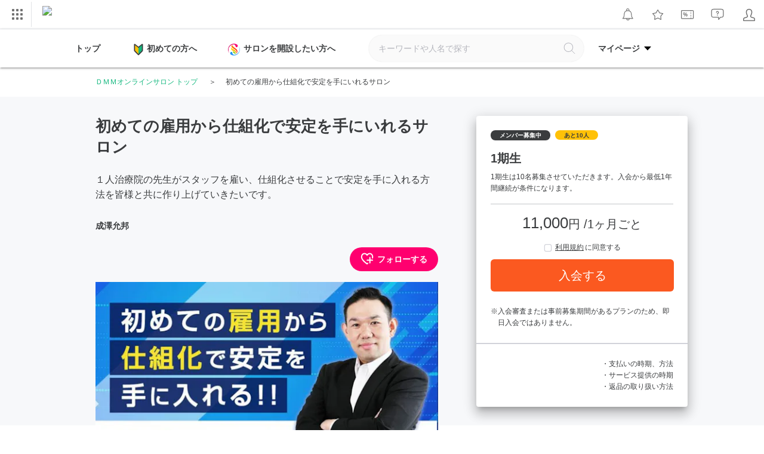

--- FILE ---
content_type: image/svg+xml
request_url: https://lounge.dmm.com/pc/images/icon/ico_checkbox.svg
body_size: 43
content:
<svg xmlns="http://www.w3.org/2000/svg" viewBox="0 0 192 192"><path d="M138.2 170.6H53.8c-17.9 0-32.4-14.5-32.4-32.4V53.8c0-17.9 14.5-32.4 32.4-32.4h84.5c17.9 0 32.4 14.5 32.4 32.4v84.5c-.1 17.8-14.6 32.3-32.5 32.3zM53.8 37.4c-9 0-16.4 7.3-16.4 16.4v84.5c0 9 7.3 16.4 16.4 16.4h84.5c9 0 16.4-7.3 16.4-16.4V53.8c0-9-7.3-16.4-16.4-16.4H53.8z" fill="#d2d3da"/></svg>

--- FILE ---
content_type: text/javascript
request_url: https://lounge.dmm.com/pc/js/lib/lounge-video.js
body_size: 74
content:
function initPublicVideoUrl() {
    $mediaPublicToken = $("#mediaPublicToken").val();
    if (!$mediaPublicToken) {
        return;
    }
    $(".public-contents .salon-embedded-video").each(function() {
        $videoUrl = $(this).attr("src");
        if ($videoUrl.indexOf("?") != -1) {
            $videoUrl = $videoUrl.substring(0, $videoUrl.indexOf("?"));
        }
        $(this).attr("src", $videoUrl + $mediaPublicToken);
    })
}

function initPrivateVideoUrl() {
    $mediaPrivateToken = $("#mediaPrivateToken").val();
    if (!$mediaPrivateToken) {
        return;
    }
    $(".private-contents .salon-embedded-video").each(function() {
        $videoUrl = $(this).attr("src");
        if ($videoUrl.indexOf("?") != -1) {
            $videoUrl = $videoUrl.substring(0, $videoUrl.indexOf("?"));
        }
        $(this).attr("src", $videoUrl + $mediaPrivateToken);
    })
}

function initVideoUrl(){
    initPrivateVideoUrl();
    initPublicVideoUrl();
}